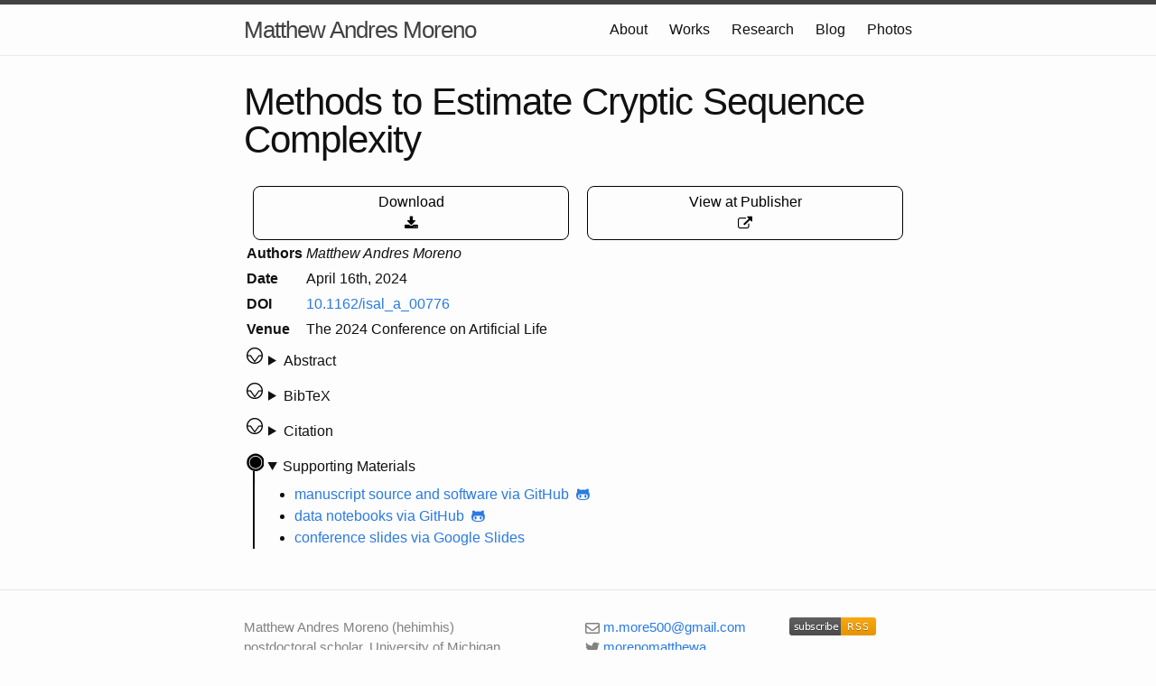

--- FILE ---
content_type: text/html; charset=utf-8
request_url: https://mmore500.com/pubs/moreno2024cryptic
body_size: 5230
content:
<!DOCTYPE html>
<html>

  <head>
  <meta charset="utf-8">
  <meta http-equiv="X-UA-Compatible" content="IE=edge">
  <meta name="viewport" content="width=device-width, initial-scale=1">

  <title>Methods to Estimate Cryptic Sequence Complexity</title>
  <meta name="description" content="">

  <link rel="stylesheet" href="/css/main.css">
  <link rel="canonical" href="https://mmore500.github.io/pubs/moreno2024cryptic">
  <link rel="alternate" type="application/rss+xml" title="Matthew Andres Moreno" href="https://mmore500.github.io/feed.xml">
  <link rel="stylesheet" href="/resources/fontello-fonticons/css/fontello.css">

  <script type="text/x-mathjax-config">
  MathJax.Hub.Config({
    extensions: [
      "MathMenu.js",
      "MathZoom.js",
      "AssistiveMML.js",
      "a11y/accessibility-menu.js"
    ],
    jax: ["input/TeX", "output/CommonHTML"],
    TeX: {
      equationNumbers: {  autoNumber: "AMS"  },
      tags: [  "AMS"  ],
      extensions: [
        "AMSmath.js",
        "AMSsymbols.js",
        "noErrors.js",
        "noUndefined.js",
      ]
    }
  });
</script>
<script
  type="text/javascript"
  async
  src="https://cdnjs.cloudflare.com/ajax/libs/mathjax/2.7.5/MathJax.js?config=TeX-MML-AM_CHTML"
  integrity="sha384-3lJUsx1TJHt7BA4udB5KPnDrlkO8T6J6v/op7ui0BbCjvZ9WqV4Xm6DTP6kQ/iBH"
  crossorigin="anonymous"
>
</script>


</head>


  <body>

    <header class="site-header">

  <div class="wrapper">

    <a class="site-title" href="/">Matthew Andres Moreno</a>

    <nav class="site-nav">
      <a href="#" class="menu-icon">
        <svg viewBox="0 0 18 15">
          <path fill="#424242" d="M18,1.484c0,0.82-0.665,1.484-1.484,1.484H1.484C0.665,2.969,0,2.304,0,1.484l0,0C0,0.665,0.665,0,1.484,0 h15.031C17.335,0,18,0.665,18,1.484L18,1.484z"/>
          <path fill="#424242" d="M18,7.516C18,8.335,17.335,9,16.516,9H1.484C0.665,9,0,8.335,0,7.516l0,0c0-0.82,0.665-1.484,1.484-1.484 h15.031C17.335,6.031,18,6.696,18,7.516L18,7.516z"/>
          <path fill="#424242" d="M18,13.516C18,14.335,17.335,15,16.516,15H1.484C0.665,15,0,14.335,0,13.516l0,0 c0-0.82,0.665-1.484,1.484-1.484h15.031C17.335,12.031,18,12.696,18,13.516L18,13.516z"/>
        </svg>
      </a>

      <div class="trigger">
        <class="menu">

    
     <a href="/about/" class="page-link">About</a>
    
    
    
     <a href="/works/" class="page-link">Works</a>
    
    
    
     <a href="/research/" class="page-link">Research</a>
    
    
    
     <a href="/blog/" class="page-link">Blog</a>
    
    
    
     <a href="/portfolio/" class="page-link">Photos</a>
    
    

      </div>
    </nav>

  </div>

</header>


    <div class="page-content">
      <div class="wrapper">
        <article class="post" itemscope itemtype="https://schema.org/ItemPage">

  <header class="post-header">
    <h1 class="post-title" itemprop="name headline">Methods to Estimate Cryptic Sequence Complexity</h1>
    <span class="post-meta"><time datetime="2024-04-16T00:00:00+00:00" itemprop="datePublished"></time></span>
  </header>

  <span style="display:inline-flex;width:100%;">

<a href="https://direct.mit.edu/isal/proceedings-pdf/isal2024/36/51/2461101/isal_a_00776.pdf" class="button efflux">
Download
<br/>
<i class="icon-download"></i>
</a>
<a href="https://doi.org/10.1162/isal_a_00776" class="button efflux">
<span sytle="font-weight:450;">View at Publisher</span>
<br/>
<i style="font-weight:800" class="icon-link-ext"></i>
</a>
</span>

<table>


<tr>
<td>
<b>Authors</b>
</td>
<td>
<span>

<span itemprop="author" itemscope itemtype="http://schema.org/Person">
  <i><span itemprop="name">Matthew Andres Moreno</span></i>
</span>

</span>
</td>
</tr>



<tr>
<td>
<span>
<b>Date</b>
</span>
</td>
<td>
<span>
April 16th, 2024
</span>
</td>
</tr>



<tr>
<td>
<span>
<b>DOI</b>
</span>
</td>
<td>
<span>
<a href="https://doi.org/10.1162/isal_a_00776">10.1162/isal_a_00776</a>
</span>
</td>
</tr>



<tr>
<td>
<span>
<b>Venue</b>
</span>
</td>
<td>
<span>
The 2024 Conference on Artificial Life
</span>
</td>
</tr>


</table>




<details class="lollipop">
<summary class="lollipop">Abstract</summary>

<div class="lollipop-detail">
<p>Complexity is a signature quality of interest in artificial life systems.
Alongside other dimensions of assessment, it is common to quantify genome sites that contribute to fitness as a complexity measure.
However, limitations to the sensitivity of fitness assays in models with implicit replication criteria involving rich biotic interactions introduce the possibility of difficult-to-detect “cryptic” adaptive sites, which contribute small fitness effects below the threshold of individual detectability or involve epistatic redundancies.
Here, we propose three knockout-based assay procedures designed to quantify cryptic adaptive sites within digital genomes.
We report initial tests of these methods on a simple genome model with explicitly configured site fitness effects.
In these limited tests, estimation results reflect ground truth cryptic sequence complexities well.
Presented work provides initial steps toward development of new methods and software tools that improve the resolution, rigor, and tractability of complexity analyses across alife systems, particularly those requiring expensive in situ assessments of organism fitness.</p>

</div>

</details>



<details class="lollipop">
<summary class="lollipop">BibTeX</summary>

<div class="lollipop-detail">

<a onclick="navigator.clipboard.writeText(`@inproceedings{moreno2024cryptic,
  title = {Methods to Estimate Cryptic Sequence Complexity},
  author = {Matthew Andres Moreno},
  booktitle = {The 2024 Conference on Artificial Life},
  collection = {ALIFE 2024},
  pages = {51},
  publisher = {MIT Press},
  year = {2024},
  month = {07},
  doi = {10.1162/isal_a_00776},
  url = {https://doi.org/10.1162/isal_a_00776},
  eprint = {https://direct.mit.edu/isal/proceedings-pdf/isal2024/36/51/2461101/isal\_a\_00776.pdf},
}`); this.style.setProperty('animation', 'initial'); this.style.setProperty('-webkit-animation', 'initial'); this.style.setProperty('-moz-animation', 'initial'); this.style.setProperty('-o-animation', 'initial'); void this.offsetWidth; this.style.setProperty('animation', 'target-fade 1s'); this.style.setProperty('-webkit-animation', 'target-fade 1s'); this.style.setProperty('-moz-animation', 'target-fade 1s'); this.style.setProperty('-o-animation', 'target-fade 1s');" style="cursor: pointer;">⎘ copy to clipboard</a>


<div class="language-bibtex highlighter-rouge"><div class="highlight"><pre class="highlight"><code><span class="nc">@inproceedings</span><span class="p">{</span><span class="nl">moreno2024cryptic</span><span class="p">,</span>
  <span class="na">title</span> <span class="p">=</span> <span class="s">{Methods to Estimate Cryptic Sequence Complexity}</span><span class="p">,</span>
  <span class="na">author</span> <span class="p">=</span> <span class="s">{Matthew Andres Moreno}</span><span class="p">,</span>
  <span class="na">booktitle</span> <span class="p">=</span> <span class="s">{The 2024 Conference on Artificial Life}</span><span class="p">,</span>
  <span class="na">collection</span> <span class="p">=</span> <span class="s">{ALIFE 2024}</span><span class="p">,</span>
  <span class="na">pages</span> <span class="p">=</span> <span class="s">{51}</span><span class="p">,</span>
  <span class="na">publisher</span> <span class="p">=</span> <span class="s">{MIT Press}</span><span class="p">,</span>
  <span class="na">year</span> <span class="p">=</span> <span class="s">{2024}</span><span class="p">,</span>
  <span class="na">month</span> <span class="p">=</span> <span class="s">{07}</span><span class="p">,</span>
  <span class="na">doi</span> <span class="p">=</span> <span class="s">{10.1162/isal_a_00776}</span><span class="p">,</span>
  <span class="na">url</span> <span class="p">=</span> <span class="s">{https://doi.org/10.1162/isal_a_00776}</span><span class="p">,</span>
  <span class="na">eprint</span> <span class="p">=</span> <span class="s">{https://direct.mit.edu/isal/proceedings-pdf/isal2024/36/51/2461101/isal\_a\_00776.pdf}</span><span class="p">,</span>
<span class="p">}</span>
</code></pre></div></div>

</div>
</details>



<details class="lollipop">
<summary class="lollipop">Citation</summary>

<div class="lollipop-detail">

<a onclick="navigator.clipboard.writeText(`Moreno, M. A. (2024). Methods to Estimate Cryptic Sequence Complexity. In The 2024 Conference on Artificial Life. MIT Press. https://doi.org/10.1162/isal_a_00776`); this.style.setProperty('animation', 'initial'); this.style.setProperty('-webkit-animation', 'initial'); this.style.setProperty('-moz-animation', 'initial'); this.style.setProperty('-o-animation', 'initial'); void this.offsetWidth; this.style.setProperty('animation', 'target-fade 1s'); this.style.setProperty('-webkit-animation', 'target-fade 1s'); this.style.setProperty('-moz-animation', 'target-fade 1s'); this.style.setProperty('-o-animation', 'target-fade 1s');" style="cursor: pointer;">⎘ copy to clipboard</a>


<blockquote>
  <p>Moreno, M. A. (2024). Methods to Estimate Cryptic Sequence Complexity. In The 2024 Conference on Artificial Life. MIT Press. https://doi.org/10.1162/isal_a_00776</p>
</blockquote>


</div>
</details>



<details class="lollipop" open>
<summary class="lollipop">Supporting Materials</summary>
<div class="lollipop-detail">
<ul>
  <li><a href="https://github.com/mmore500/cryptic-sequence-concept/tree/v0.2.0">manuscript source and software</a> <a href="https://github.com/">via GitHub <i class="icon-github-1"></i></a></li>
  <li><a href="https://github.com/mmore500/cryptic-sequence-concept/tree/dfaed0ced3e088ae32c1cee96a9381e6a182a65e">data notebooks</a> <a href="https://github.com/">via GitHub <i class="icon-github-1"></i></a></li>
  <li><a href="https://docs.google.com/presentation/d/13DmxJ0sTF7XCNq1d6QCJ1GdQPyKIpbriPLyHxO3assg/">conference slides</a> <a href="https://workspace.google.com/products/slides/">via Google Slides</a></li>
</ul>

</div>
</details>



</article>

      </div>
    </div>

    <footer class="site-footer">

  <div class="wrapper">
    <div class="footer-col-wrapper">
      <div class="footer-col footer-col-1">
        <ul class="contact-list">
          <li>Matthew Andres Moreno (hehimhis)</li>
          <li> postdoctoral scholar, University of Michigan
 </li>
          <li><a href="https://scholar.google.com/citations?user=xROn8y4AAAAJ">my google scholar profile</a></li>
        </ul>


      </div>

      <div class="footer-col footer-col-2">
        <ul class="social-media-list">

            <li><a href="mailto:m.more500@gmail.com"><span class="icon"><svg viewBox="0 0 512 512"><path fill="currentColor" d="M464 64H48C21.49 64 0 85.49 0 112v288c0 26.51 21.49 48 48 48h416c26.51 0 48-21.49 48-48V112c0-26.51-21.49-48-48-48zm0 48v40.805c-22.422 18.259-58.168 46.651-134.587 106.49-16.841 13.247-50.201 45.072-73.413 44.701-23.208.375-56.579-31.459-73.413-44.701C106.18 199.465 70.425 171.067 48 152.805V112h416zM48 400V214.398c22.914 18.251 55.409 43.862 104.938 82.646 21.857 17.205 60.134 55.186 103.062 54.955 42.717.231 80.509-37.199 103.053-54.947 49.528-38.783 82.032-64.401 104.947-82.653V400H48z"></path></svg>
</span><span class="username">m.more500@gmail.com</span></a>
</li>
            
            <li>
              <a href="https://twitter.com/morenomatthewa"><span class="icon icon--twitter"><svg viewBox="0 0 16 16"><path fill="#828282" d="M15.969,3.058c-0.586,0.26-1.217,0.436-1.878,0.515c0.675-0.405,1.194-1.045,1.438-1.809c-0.632,0.375-1.332,0.647-2.076,0.793c-0.596-0.636-1.446-1.033-2.387-1.033c-1.806,0-3.27,1.464-3.27,3.27 c0,0.256,0.029,0.506,0.085,0.745C5.163,5.404,2.753,4.102,1.14,2.124C0.859,2.607,0.698,3.168,0.698,3.767 c0,1.134,0.577,2.135,1.455,2.722C1.616,6.472,1.112,6.325,0.671,6.08c0,0.014,0,0.027,0,0.041c0,1.584,1.127,2.906,2.623,3.206 C3.02,9.402,2.731,9.442,2.433,9.442c-0.211,0-0.416-0.021-0.615-0.059c0.416,1.299,1.624,2.245,3.055,2.271 c-1.119,0.877-2.529,1.4-4.061,1.4c-0.264,0-0.524-0.015-0.78-0.046c1.447,0.928,3.166,1.469,5.013,1.469 c6.015,0,9.304-4.983,9.304-9.304c0-0.142-0.003-0.283-0.009-0.423C14.976,4.29,15.531,3.714,15.969,3.058z"/></svg>
</span><span class="username">morenomatthewa</span></a>

            </li>
            
            
            <li>
              <a href="https://github.com/mmore500"><span class="icon icon--github"><svg viewBox="0 0 16 16"><path fill="#828282" d="M7.999,0.431c-4.285,0-7.76,3.474-7.76,7.761 c0,3.428,2.223,6.337,5.307,7.363c0.388,0.071,0.53-0.168,0.53-0.374c0-0.184-0.007-0.672-0.01-1.32 c-2.159,0.469-2.614-1.04-2.614-1.04c-0.353-0.896-0.862-1.135-0.862-1.135c-0.705-0.481,0.053-0.472,0.053-0.472 c0.779,0.055,1.189,0.8,1.189,0.8c0.692,1.186,1.816,0.843,2.258,0.645c0.071-0.502,0.271-0.843,0.493-1.037 C4.86,11.425,3.049,10.76,3.049,7.786c0-0.847,0.302-1.54,0.799-2.082C3.768,5.507,3.501,4.718,3.924,3.65 c0,0,0.652-0.209,2.134,0.796C6.677,4.273,7.34,4.187,8,4.184c0.659,0.003,1.323,0.089,1.943,0.261 c1.482-1.004,2.132-0.796,2.132-0.796c0.423,1.068,0.157,1.857,0.077,2.054c0.497,0.542,0.798,1.235,0.798,2.082 c0,2.981-1.814,3.637-3.543,3.829c0.279,0.24,0.527,0.713,0.527,1.437c0,1.037-0.01,1.874-0.01,2.129 c0,0.208,0.14,0.449,0.534,0.373c3.081-1.028,5.302-3.935,5.302-7.362C15.76,3.906,12.285,0.431,7.999,0.431z"/></svg>
</span><span class="username">mmore500</span></a>

            </li>
            
          </ul>


      </div>

      <div class="footer-col footer-col-3"  >

        <svg xmlns="http://www.w3.org/2000/svg" xmlns:xlink="http://www.w3.org/1999/xlink" width="96" height="20"><linearGradient id="b" x2="0" y2="100%"><stop offset="0" stop-color="#bbb" stop-opacity=".1"/><stop offset="1" stop-opacity=".1"/></linearGradient><clipPath id="a"><rect width="96" height="20" rx="3" fill="#fff"/></clipPath><g clip-path="url(#a)"><path fill="#555" d="M0 0h57v20H0z"/><path fill="#FFA500" d="M57 0h39v20H57z"/><path fill="url(#b)" d="M0 0h96v20H0z"/></g><g fill="#fff" text-anchor="middle" font-family="DejaVu Sans,Verdana,Geneva,sans-serif" font-size="110"><text x="295" y="150" fill="#010101" fill-opacity=".3" transform="scale(.1)" textLength="500">subscribe</text><text x="295" y="140" transform="scale(.1)" textLength="500">subscribe</text><text x="760" y="150" fill="#010101" fill-opacity=".3" transform="scale(.1)" textLength="240">RSS</text><text x="760" y="140" transform="scale(.1)" textLength="240">RSS</text></g><a target="_blank" xlink:href="https://mmore500.github.io/feed.xml"><path fill="rgba(0,0,0,0)" d="M0 0h47v20H0z"/></a> <a target="_blank" xlink:href="https://mmore500.github.io/feed.xml"><path fill="rgba(0,0,0,0)" d="M47 0h49v20H47z"/></a></svg>

      </div>
    </div>

  </div>

</footer>

<script>
var coll = document.getElementsByClassName("collapsible");
var i;
for (i = 0; i < coll.length; i++) {
  coll[i].addEventListener("click", function() {
    this.classList.toggle("active");
    var content = document.getElementById(this.id+"data");
    if (content.style.display === "block") {
      content.style.display = "none";
    } else {
      content.style.display = "block";
    }
  });
}
</script>


    
    <script>
  (function(i,s,o,g,r,a,m){i['GoogleAnalyticsObject']=r;i[r]=i[r]||function(){
  (i[r].q=i[r].q||[]).push(arguments)},i[r].l=1*new Date();a=s.createElement(o),
  m=s.getElementsByTagName(o)[0];a.async=1;a.src=g;m.parentNode.insertBefore(a,m)
  })(window,document,'script','//www.google-analytics.com/analytics.js','ga');

  ga('create', 'UA-125777546-1', 'auto');
  ga('send', 'pageview');
</script>

    

  </body>

</html>


--- FILE ---
content_type: text/css; charset=utf-8
request_url: https://mmore500.com/css/main.css
body_size: 2970
content:
body,h1,h2,h3,h4,h5,h6,p,blockquote,pre,hr,dl,dd,ol,ul,figure{margin:0;padding:0}body{font:400 16px/1.5 "Helvetica Neue",Helvetica,Arial,sans-serif;color:#111;background-color:#fdfdfd;-webkit-text-size-adjust:100%;-webkit-font-feature-settings:"kern" 1;-moz-font-feature-settings:"kern" 1;-o-font-feature-settings:"kern" 1;font-feature-settings:"kern" 1;font-kerning:normal}h1,h2,h3,h4,h5,h6,p,blockquote,pre,ul,ol,dl,figure,.highlight{margin-bottom:15px}.alignright{float:right}hr{border:0;height:0;border-top:1px solid rgba(0,0,0,0.1);border-bottom:1px solid rgba(255,255,255,0.3)}.baseimg{max-width:100%;vertical-align:middle}figure>img{display:block}figcaption{font-size:14px}ul,ol{margin-left:30px}li>ul,li>ol{margin-bottom:0}h1,h2,h3,h4,h5,h6{font-weight:400}a{color:#2a7ae2;text-decoration:none}a:visited{color:#1756a9}a:hover{color:#111;text-decoration:underline}blockquote{color:#828282;border-left:4px solid #e8e8e8;padding-left:15px;font-size:18px;letter-spacing:-1px;font-style:italic}blockquote>:last-child{margin-bottom:0}pre,code{font-size:15px;border:1px solid #e8e8e8;border-radius:3px;background-color:#eef}code{padding:1px 5px}pre{padding:8px 12px;overflow-x:auto}pre>code{border:0;padding-right:0;padding-left:0}.wrapper{max-width:-webkit-calc(800px - (30px * 2));max-width:calc(800px - (30px * 2));margin-right:auto;margin-left:auto;padding-right:30px;padding-left:30px}@media screen and (max-width: 800px){.wrapper{max-width:-webkit-calc(800px - (30px));max-width:calc(800px - (30px));padding-right:15px;padding-left:15px}}.wrapper:after,.footer-col-wrapper:after{content:"";display:table;clear:both}.icon>svg{display:inline-block;width:16px;height:16px;vertical-align:middle}.icon>svg path{fill:#828282}.icon--rss>svg path{fill:#FFFFFF}.wrapper{max-width:-webkit-calc(800px - (30px * 2));max-width:calc(800px - (30px * 2));margin-right:auto;margin-left:auto;padding-right:30px;padding-left:30px}@media screen and (max-width: 800px){.wrapper{max-width:-webkit-calc(800px - (30px));max-width:calc(800px - (30px));padding-right:15px;padding-left:15px}}.wrapper:after,.footer-col-wrapper:after{content:"";display:table;clear:both}.container{display:flex}.flex-item{flex-grow:0.5}.gist .csv-data{overflow:auto;max-height:350px}.gist .file{max-height:400px;overflow:auto !important}.gist .type-csv{overflow:hidden !important}.collapsible{background-color:#777;color:white;cursor:pointer;padding:18px;width:100%;border:none;text-align:left;outline:none;font-size:15px}.content{padding:0 18px;display:none;overflow:hidden}a.button.efflux{flex-grow:1;flex-basis:0;cursor:pointer;margin:0 10px 0 10px;padding:5px 5px 5px 5px;border:1px solid black;background-color:transparent;border-radius:8px;text-align:center}a.button.efflux:hover{background-color:#E8E8E8}details.lollipop>summary,.peek_details.lollipop>.peek_summary{list-style:none;list-style-type:"";display:-webkit-flex;display:flex;align-items:center;cursor:pointer;transition:margin 150ms ease-out;padding-bottom:0px;margin-left:0.625em;border-left:2px solid transparent}details.lollipop>summary:hover,.peek_details.lollipop>.peek_summary:hover{text-decoration:underline}details.lollipop summary>*,.peek_details.lollipop .peek_summary>*{display:inline}details.lollipop>summary:before,.peek_details.lollipop>.peek_summary:before{content:url("data:image/svg+xml; utf8, %3Csvg xmlns='http://www.w3.org/2000/svg' height='2em' width='1.25em' %3E%3Ctext x='50%25' y='50%25' font-size='1.9em' dominant-baseline='middle' text-anchor='middle'%3E⎉%3C/text%3E%3C/svg%3E");margin-right:5px;display:-webkit-flex;display:flex;align-items:center;font-weight:bold;margin-left:-0.625em}details[open].lollipop>summary:before,.peek_details[open].lollipop>.peek_summary:before{content:url("data:image/svg+xml; utf8, %3Csvg xmlns='http://www.w3.org/2000/svg' height='2em' width='1.25em' %3E%3Ctext x='50%25' y='50%25' font-weight='bold' font-size='x-large' dominant-baseline='middle' text-anchor='middle'%3E◉%3C/text%3E%3C/svg%3E");display:-webkit-flex;display:flex;align-items:center;margin-right:0.275em;margin-left:-0.625em}summary.lollipop::-webkit-details-marker,.peek_summary.lollipop::-webkit-details-marker,summary.lollipop::marker,.peek_summary.lollipop::marker{list-style-type:"";display:none}details.lollipop[open]>summary{transition:padding 150ms ease-out;padding-bottom:10px}details.lollipop[open]>summary,.peek_details.lollipop[open]>.peek_summary{list-style-type:"";margin-left:0.625em;border-left:2px solid;border-image:linear-gradient(to top, #000 0 50%, transparent 50% 100%) 1 100%}.lollipop-detail{margin-left:0.625em;border-left:dashed 2px;padding-left:0.9em;margin-bottom:10px}details.lollipop[open]>.lollipop-detail{margin-top:-10px}details.lollipop[open]>.lollipop-detail,.peek_details.lollipop[open]>.lollipop-detail{border-left:solid 2px}@keyframes details-show{from{opacity:0}}details[open].lollipop>*:not(summary){animation:details-show 150ms ease-in-out}.peek_details.lollipop>*>.peek-lollipop-mask{transition:max-height 0.2s cubic-bezier(0, 1, 0, 1) -0.05s}.peek_details[open].lollipop>*>.peek-lollipop-mask{transition-timing-function:cubic-bezier(0.5, 0, 1, 0);transition-delay:0s}.exit-cursor{cursor:url('data:image/svg+xml;utf8,%3Csvg xmlns="http://www.w3.org/2000/svg" width="30" height="30" style="font-size: 25px; font-weight: bold; paint-order: stroke; stroke: %23ffffff; stroke-width: 5px; stroke-linecap: butt; stroke-linejoin: miter; font-weight: 800;"%3E%3Ctext x="50%25" y="50%25" dominant-baseline="middle" text-anchor="middle"%3E🗙%3C/text%3E%3C/svg%3E'),auto}.escape-cursor{cursor:url('data:image/svg+xml;utf8,%3Csvg xmlns="http://www.w3.org/2000/svg" width="30" height="30" style="font-size: 25px; font-weight: bold; paint-order: stroke; stroke: %23ffffff; stroke-width: 5px; stroke-linecap: butt; stroke-linejoin: miter; font-weight: 800;"%3E%3Ctext x="50%25" y="50%25" dominant-baseline="middle" text-anchor="middle"%3E⎋%3C/text%3E%3C/svg%3E'),auto}a.button{-webkit-appearance:button;-moz-appearance:button;appearance:button;text-decoration:none;color:initial}.peek-lollipop-mask{width:100%;margin-bottom:5px;padding-bottom:5px;max-height:200px;overflow:hidden;text-overflow:ellipsis;content:"";position:relative}.peek-lollipop-mask:before{content:'';width:100%;height:100%;position:absolute;left:0;top:0;background:linear-gradient(transparent 150px, #fff)}.peek_details.lollipop[open]>*>.peek-lollipop-mask{width:initial;margin-bottom:initial;padding-bottom:initial;max-height:99999px;overflow:initial;text-overflow:initial;content:"";position:initial}.peek_details.lollipop[open]>*>.peek-lollipop-mask:before{content:'';width:initial;height:initial;position:initial;left:initial;top:initial;background:initial}html{overflow-y:scroll}@-webkit-keyframes target-fade{from{background-color:#e8e8e8}to{background-color:transparent}}@-moz-keyframes target-fade{from{background-color:#e8e8e8}to{background-color:transparent}}@-o-keyframes target-fade{from{background-color:#e8e8e8}to{background-color:transparent}}@keyframes target-fade{from{background-color:#e8e8e8}to{background-color:transparent}}.site-header{border-top:5px solid #424242;border-bottom:1px solid #e8e8e8;min-height:56px;position:relative}.site-title{font-size:26px;font-weight:300;line-height:56px;letter-spacing:-1px;margin-bottom:0;float:left}.site-title,.site-title:visited{color:#424242}.site-nav{z-index:100;float:right;line-height:56px}.site-nav .menu-icon{display:none}.site-nav .page-link{color:#111;line-height:1.5}.site-nav .page-link:not(:last-child){margin-right:20px}@media screen and (max-width: 800px){.site-nav{position:absolute;top:9px;right:15px;background-color:#fdfdfd;border:1px solid #e8e8e8;border-radius:5px;text-align:right}.site-nav .menu-icon{display:block;float:right;width:36px;height:26px;line-height:0;padding-top:10px;text-align:center}.site-nav .menu-icon>svg{width:18px;height:15px}.site-nav .menu-icon>svg path{fill:#424242}.site-nav .trigger{clear:both;display:none}.site-nav:hover .trigger{display:block;padding-bottom:5px}.site-nav .page-link{display:block;padding:5px 10px;margin-left:20px}.site-nav .page-link:not(:last-child){margin-right:0}}.site-footer{border-top:1px solid #e8e8e8;padding:30px 0 0 0}.footer-heading{font-size:18px;margin-bottom:15px}.contact-list,.social-media-list{list-style:none;margin-left:0}.footer-col-wrapper{font-size:15px;color:#828282;margin-left:-15px}.footer-col{float:left;margin-bottom:0;padding-left:15px}.footer-col-1{width:-webkit-calc(50% - (30px / 2));width:calc(50% - (30px / 2))}.footer-col-2{width:-webkit-calc(30% - (30px / 2));width:calc(30% - (30px / 2))}.footer-col-3{width:-webkit-calc(10% - (30px / 2));width:calc(10% - (30px / 2))}@media screen and (max-width: 800px){.footer-col-1,.footer-col-2{width:-webkit-calc(50% - (30px / 2));width:calc(50% - (30px / 2))}.footer-col-3{width:-webkit-calc(100% - (30px / 2));width:calc(100% - (30px / 2))}}@media screen and (max-width: 800px){.footer-col{float:none;width:-webkit-calc(100% - (30px / 2));width:calc(100% - (30px / 2))}}.page-content{padding:30px 0}.page-heading{font-size:20px}.post-list{margin-left:0;list-style:none}.post-list>li{margin-bottom:30px}.post-meta{font-size:14px;color:#828282}.post-link{display:block;font-size:24px}.post-header{margin-bottom:30px}.post-title{font-size:42px;letter-spacing:-1px;line-height:1}@media screen and (max-width: 800px){.post-title{font-size:36px}}.post-content{margin-bottom:30px}.post-content h2{font-size:32px}@media screen and (max-width: 800px){.post-content h2{font-size:28px}}.post-content h3{font-size:26px}@media screen and (max-width: 800px){.post-content h3{font-size:22px}}.post-content h4{font-size:20px}@media screen and (max-width: 800px){.post-content h4{font-size:18px}}.clearfix:before,.clearfix:after{content:" ";display:table}.clearfix:after{clear:both}.project{width:33.33%;height:250px;float:left;vertical-align:middle;box-sizing:border-box;padding:10px}@media screen and (max-width: 800px){.project{width:100%}}.thumbnail{width:100%;height:230px;overflow:hidden}.thumbnail img{width:160%;height:auto;position:relative;left:-40%;top:0%}.thumbnail a{float:left;position:relative;width:100%;height:230px}.thumbnail a span{display:none;position:absolute;top:0;left:0;bottom:0;right:0;background:rgba(0,0,0,0.4);color:#e8e8e8;padding:40px;text-align:center}.thumbnail a span{display:block}.blankbox{background:#fdfdfd}.img_row{height:275px;width:100%;overflow:hidden;box-sizing:border-box;padding:5px}.col{width:100%;height:100%;float:left;object-fit:cover;box-sizing:border-box;padding:5px}.right{float:right}.one{width:33.33%}.two{width:66.66%}.three{width:100%}.caption{height:100%;color:#aaa;text-align:center;vertical-align:middle;font-size:12px}.hideflex{padding-left:40px;flex-grow:1}@media screen and (max-width: 800px){.hideflex{display:none}}.toc-anchor:hover{text-decoration:none}.toc-longlist{padding:0;margin-left:80px;margin-right:0;margin-bottom:30px;list-style:none;-moz-columns:2;-webkit-columns:2;columns:2}.toc-shortlist{padding:0;margin-left:80px;margin-right:0;margin-bottom:30px;list-style:none;-moz-columns:1;-webkit-columns:1;columns:1}.toc{position:relative;min-height:150px}.toc-label{transform:rotate(-90deg);-ms-transform:rotate(-90deg);-webkit-transform:rotate(-90deg);letter-spacing:3px;padding-left:-20px;margin-left:-20px;top:50px;position:absolute}.recipe-contents{display:flex;display:-webkit-flex;-webkit-flex-wrap:wrap;flex-wrap:wrap}.recipe-contents .ingredients{width:200px;padding:10px 10px 10px 10px}.recipe-contents .directions{padding:10px 10px 10px 10px;-webkit-flex-grow:1;-webkit-flex-shrink:1;flex-grow:1;flex-shrink:1;flex-basis:250px}.recipe-contents .notes{padding:10px 10px 10px 10px;-webkit-flex-grow:1;-webkit-flex-shrink:1;flex-grow:1;flex-shrink:1;flex-basis:100%}.recipe-overview{padding:0 0 20px 0;margin:auto;text-align:center}.recipe-overview svg{position:relative;top:6px}.recipe-overview span{margin:0 18px 0 3px}.recipe-overview li{list-style:none;padding:0 10px 10px 10px;margin:0;display:inline-block;text-align:initial}.highlight{background:#fff}.highlighter-rouge .highlight{background:#eef}.highlight .c{color:#998;font-style:italic}.highlight .err{color:#a61717;background-color:#e3d2d2}.highlight .k{font-weight:bold}.highlight .o{font-weight:bold}.highlight .cm{color:#998;font-style:italic}.highlight .cp{color:#999;font-weight:bold}.highlight .c1{color:#998;font-style:italic}.highlight .cs{color:#999;font-weight:bold;font-style:italic}.highlight .gd{color:#000;background-color:#fdd}.highlight .gd .x{color:#000;background-color:#faa}.highlight .ge{font-style:italic}.highlight .gr{color:#a00}.highlight .gh{color:#999}.highlight .gi{color:#000;background-color:#dfd}.highlight .gi .x{color:#000;background-color:#afa}.highlight .go{color:#888}.highlight .gp{color:#555}.highlight .gs{font-weight:bold}.highlight .gu{color:#aaa}.highlight .gt{color:#a00}.highlight .kc{font-weight:bold}.highlight .kd{font-weight:bold}.highlight .kp{font-weight:bold}.highlight .kr{font-weight:bold}.highlight .kt{color:#458;font-weight:bold}.highlight .m{color:#099}.highlight .s{color:#d14}.highlight .na{color:teal}.highlight .nb{color:#0086B3}.highlight .nc{color:#458;font-weight:bold}.highlight .no{color:teal}.highlight .ni{color:purple}.highlight .ne{color:#900;font-weight:bold}.highlight .nf{color:#900;font-weight:bold}.highlight .nn{color:#555}.highlight .nt{color:navy}.highlight .nv{color:teal}.highlight .ow{font-weight:bold}.highlight .w{color:#bbb}.highlight .mf{color:#099}.highlight .mh{color:#099}.highlight .mi{color:#099}.highlight .mo{color:#099}.highlight .sb{color:#d14}.highlight .sc{color:#d14}.highlight .sd{color:#d14}.highlight .s2{color:#d14}.highlight .se{color:#d14}.highlight .sh{color:#d14}.highlight .si{color:#d14}.highlight .sx{color:#d14}.highlight .sr{color:#009926}.highlight .s1{color:#d14}.highlight .ss{color:#990073}.highlight .bp{color:#999}.highlight .vc{color:teal}.highlight .vg{color:teal}.highlight .vi{color:teal}.highlight .il{color:#099}


--- FILE ---
content_type: text/css; charset=utf-8
request_url: https://mmore500.com/resources/fontello-fonticons/css/fontello.css
body_size: 1170
content:
@font-face {
  font-family: 'fontello';
  src: url('../font/fontello.eot?50784504');
  src: url('../font/fontello.eot?50784504#iefix') format('embedded-opentype'),
       url('../font/fontello.woff2?50784504') format('woff2'),
       url('../font/fontello.woff?50784504') format('woff'),
       url('../font/fontello.ttf?50784504') format('truetype'),
       url('../font/fontello.svg?50784504#fontello') format('svg');
  font-weight: normal;
  font-style: normal;
}
/* Chrome hack: SVG is rendered more smooth in Windozze. 100% magic, uncomment if you need it. */
/* Note, that will break hinting! In other OS-es font will be not as sharp as it could be */
/*
@media screen and (-webkit-min-device-pixel-ratio:0) {
  @font-face {
    font-family: 'fontello';
    src: url('../font/fontello.svg?50784504#fontello') format('svg');
  }
}
*/
[class^="icon-"]:before, [class*=" icon-"]:before {
  font-family: "fontello";
  font-style: normal;
  font-weight: normal;
  speak: never;

  display: inline-block;
  text-decoration: inherit;
  width: 1em;
  margin-right: .2em;
  text-align: center;
  /* opacity: .8; */

  /* For safety - reset parent styles, that can break glyph codes*/
  font-variant: normal;
  text-transform: none;

  /* fix buttons height, for twitter bootstrap */
  line-height: 1em;

  /* Animation center compensation - margins should be symmetric */
  /* remove if not needed */
  margin-left: .2em;

  /* you can be more comfortable with increased icons size */
  /* font-size: 120%; */

  /* Font smoothing. That was taken from TWBS */
  -webkit-font-smoothing: antialiased;
  -moz-osx-font-smoothing: grayscale;

  /* Uncomment for 3D effect */
  /* text-shadow: 1px 1px 1px rgba(127, 127, 127, 0.3); */
}

.icon-web-page-click:before { content: '\e800'; } /* '' */
.icon-icon-twitter:before { content: '\e801'; } /* '' */
.icon-rss:before { content: '\e802'; } /* '' */
.icon-contrast:before { content: '\e803'; } /* '' */
.icon-icon-email:before { content: '\e804'; } /* '' */
.icon-icon-github:before { content: '\e805'; } /* '' */
.icon-github:before { content: '\e806'; } /* '' */
.icon-github-circled:before { content: '\e807'; } /* '' */
.icon-fast-forward:before { content: '\e808'; } /* '' */
.icon-shuffle:before { content: '\e809'; } /* '' */
.icon-code:before { content: '\e80a'; } /* '' */
.icon-article-alt:before { content: '\e80b'; } /* '' */
.icon-lock-open:before { content: '\e80c'; } /* '' */
.icon-smashmag:before { content: '\e80d'; } /* '' */
.icon-lock-open-filled:before { content: '\e80e'; } /* '' */
.icon-attach-1:before { content: '\e80f'; } /* '' */
.icon-lock:before { content: '\e810'; } /* '' */
.icon-calendar:before { content: '\e811'; } /* '' */
.icon-lock-open-1:before { content: '\e812'; } /* '' */
.icon-tags:before { content: '\e813'; } /* '' */
.icon-tag:before { content: '\e814'; } /* '' */
.icon-export:before { content: '\e815'; } /* '' */
.icon-adjust:before { content: '\e816'; } /* '' */
.icon-attention:before { content: '\e817'; } /* '' */
.icon-location:before { content: '\e818'; } /* '' */
.icon-download:before { content: '\e819'; } /* '' */
.icon-rss-1:before { content: '\e81a'; } /* '' */
.icon-rss-alt:before { content: '\e81b'; } /* '' */
.icon-attach:before { content: '\e81c'; } /* '' */
.icon-archive:before { content: '\e81d'; } /* '' */
.icon-terminal:before { content: '\e81e'; } /* '' */
.icon-cloud:before { content: '\e81f'; } /* '' */
.icon-video:before { content: '\e820'; } /* '' */
.icon-upload:before { content: '\e821'; } /* '' */
.icon-home:before { content: '\e822'; } /* '' */
.icon-info-circled:before { content: '\e823'; } /* '' */
.icon-help-circled:before { content: '\e824'; } /* '' */
.icon-cancel:before { content: '\e825'; } /* '' */
.icon-cancel-circled:before { content: '\e826'; } /* '' */
.icon-cancel-circled2:before { content: '\e827'; } /* '' */
.icon-camera:before { content: '\e828'; } /* '' */
.icon-picture:before { content: '\e829'; } /* '' */
.icon-camera-alt:before { content: '\e82a'; } /* '' */
.icon-user:before { content: '\e82b'; } /* '' */
.icon-star:before { content: '\e82c'; } /* '' */
.icon-star-empty:before { content: '\e82d'; } /* '' */
.icon-link-ext:before { content: '\f08e'; } /* '' */
.icon-download-cloud:before { content: '\f0ed'; } /* '' */
.icon-upload-cloud:before { content: '\f0ee'; } /* '' */
.icon-github-1:before { content: '\f113'; } /* '' */
.icon-code-1:before { content: '\f121'; } /* '' */
.icon-help:before { content: '\f128'; } /* '' */
.icon-info:before { content: '\f129'; } /* '' */
.icon-lock-open-alt:before { content: '\f13e'; } /* '' */
.icon-export-alt:before { content: '\f14d'; } /* '' */
.icon-paper-plane-empty:before { content: '\f1d9'; } /* '' */
.icon-binoculars:before { content: '\f1e5'; } /* '' */
.icon-balance-scale:before { content: '\f24e'; } /* '' */
.icon-amazon:before { content: '\f270'; } /* '' */
.icon-calendar-plus-o:before { content: '\f271'; } /* '' */
.icon-calendar-minus-o:before { content: '\f272'; } /* '' */
.icon-calendar-times-o:before { content: '\f273'; } /* '' */
.icon-calendar-check-o:before { content: '\f274'; } /* '' */
.icon-address-card:before { content: '\f2bb'; } /* '' */
.icon-address-card-o:before { content: '\f2bc'; } /* '' */
.icon-user-circle:before { content: '\f2bd'; } /* '' */
.icon-user-circle-o:before { content: '\f2be'; } /* '' */
.icon-id-card:before { content: '\f2c2'; } /* '' */
.icon-id-card-o:before { content: '\f2c3'; } /* '' */
.icon-window-restore:before { content: '\f2d2'; } /* '' */
.icon-window-close:before { content: '\f2d3'; } /* '' */
.icon-window-close-o:before { content: '\f2d4'; } /* '' */
.icon-youtube:before { content: '\f313'; } /* '' */


--- FILE ---
content_type: text/plain
request_url: https://www.google-analytics.com/j/collect?v=1&_v=j102&a=1524595382&t=pageview&_s=1&dl=https%3A%2F%2Fmmore500.com%2Fpubs%2Fmoreno2024cryptic&ul=en-us%40posix&dt=Methods%20to%20Estimate%20Cryptic%20Sequence%20Complexity&sr=1280x720&vp=1280x720&_u=IEBAAEABAAAAACAAI~&jid=741985894&gjid=524324563&cid=1280295290.1768978043&tid=UA-125777546-1&_gid=1307362818.1768978043&_r=1&_slc=1&z=536631177
body_size: -450
content:
2,cG-FFDYZQ9QKD